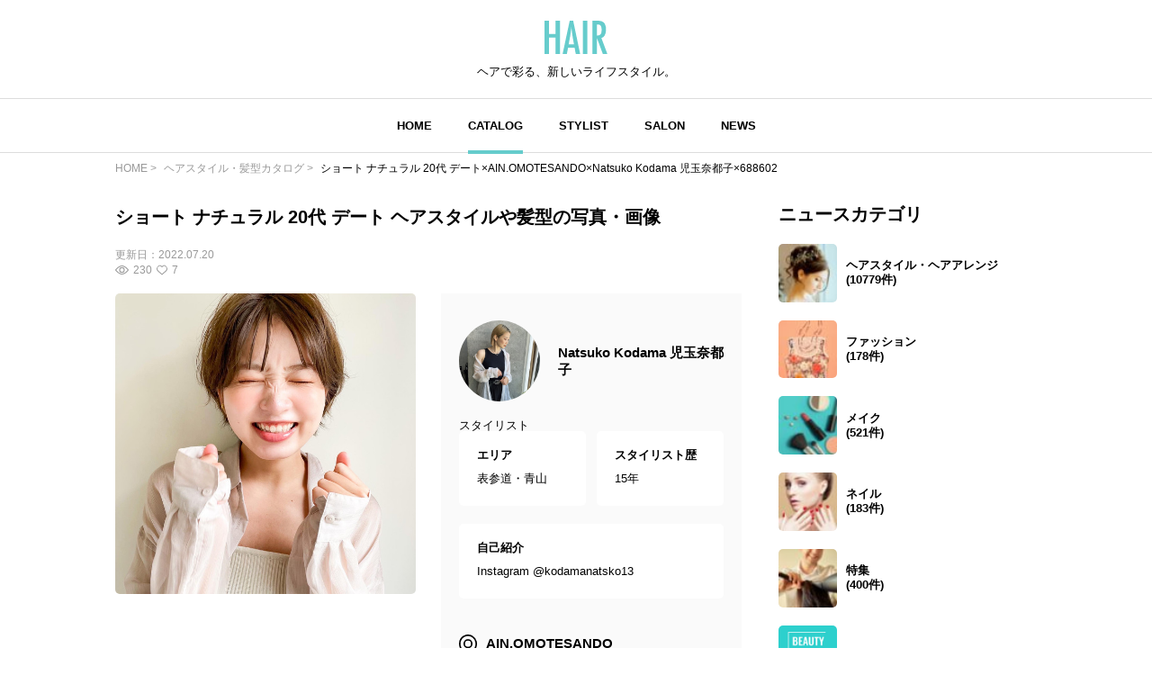

--- FILE ---
content_type: text/html; charset=utf-8
request_url: https://www.google.com/recaptcha/api2/aframe
body_size: 267
content:
<!DOCTYPE HTML><html><head><meta http-equiv="content-type" content="text/html; charset=UTF-8"></head><body><script nonce="pK_xPy0jmhPMwrJkTXctJg">/** Anti-fraud and anti-abuse applications only. See google.com/recaptcha */ try{var clients={'sodar':'https://pagead2.googlesyndication.com/pagead/sodar?'};window.addEventListener("message",function(a){try{if(a.source===window.parent){var b=JSON.parse(a.data);var c=clients[b['id']];if(c){var d=document.createElement('img');d.src=c+b['params']+'&rc='+(localStorage.getItem("rc::a")?sessionStorage.getItem("rc::b"):"");window.document.body.appendChild(d);sessionStorage.setItem("rc::e",parseInt(sessionStorage.getItem("rc::e")||0)+1);localStorage.setItem("rc::h",'1769767814027');}}}catch(b){}});window.parent.postMessage("_grecaptcha_ready", "*");}catch(b){}</script></body></html>

--- FILE ---
content_type: application/javascript; charset=utf-8
request_url: https://fundingchoicesmessages.google.com/f/AGSKWxVAb-zizgYpxgjzfoOnFuyRrIRQ0nB1Tvu2ZQMtnIXAVn2GLUFR_MOd7A4927oKrkhhEcuJ9e28y3Akdpl3hxqtI5BHSczHFELs9L29H1tzFjYUw9TpQ1bhYwPxToVugXKYgf4oKRO-ahNaa_DQ4ILJ0LmL0hyXWhcguHxNzqvnAgfYEuqcvKNd2Tdp/_/adv/topbanner./iframe/ad_/nbcuadops-/empty_ad_+advertorial.
body_size: -1285
content:
window['6591c995-6e4f-4728-a538-e21e19508b58'] = true;

--- FILE ---
content_type: image/svg+xml
request_url: https://hair.cm/bundle/assets/icon-instagram-dcad6e75.svg
body_size: 2096
content:
<svg xmlns="http://www.w3.org/2000/svg" xmlns:xlink="http://www.w3.org/1999/xlink" width="40" height="40" viewBox="0 0 40 40">
  <defs>
    <clipPath id="clip-path">
      <rect id="長方形_48" data-name="長方形 48" width="18.474" height="18.466" fill="#fff"/>
    </clipPath>
  </defs>
  <g id="グループ_32" data-name="グループ 32" transform="translate(-672 -4119)">
    <circle id="楕円形_11" data-name="楕円形 11" cx="20" cy="20" r="20" transform="translate(672 4119)"/>
    <g id="グループ_26" data-name="グループ 26" transform="translate(-268.469 544)">
      <g id="グループ_25" data-name="グループ 25" transform="translate(951.469 3586)">
        <g id="グループ_24" data-name="グループ 24" clip-path="url(#clip-path)">
          <path id="パス_49" data-name="パス 49" d="M.005,9.222c0-1.429-.015-2.858,0-4.286A4.875,4.875,0,0,1,1.222,1.762,4.95,4.95,0,0,1,2.787.538,4.675,4.675,0,0,1,4.58.032c.257-.017.514-.026.772-.026,2.74,0,5.481-.015,8.221.005a4.77,4.77,0,0,1,3.127,1.2,4.9,4.9,0,0,1,1.647,2.746,4.778,4.778,0,0,1,.117,1c.009,2.866.017,5.733,0,8.6a4.808,4.808,0,0,1-1.2,3.14,4.965,4.965,0,0,1-2.158,1.486,4.7,4.7,0,0,1-1.586.284q-4.255,0-8.509,0A4.865,4.865,0,0,1,1.951,17.4,4.881,4.881,0,0,1,.085,14.286a5.329,5.329,0,0,1-.077-.857c-.008-1.4,0-2.805,0-4.208m9.231,7.565c1.4,0,2.8,0,4.2,0a3.445,3.445,0,0,0,.637-.058,3.359,3.359,0,0,0,2.721-3.308q0-4.182,0-8.363a3.609,3.609,0,0,0-.078-.725A3.342,3.342,0,0,0,13.46,1.684q-4.222,0-8.444,0a3.2,3.2,0,0,0-.611.058A3.359,3.359,0,0,0,1.684,5.066q0,4.11,0,8.219a4.792,4.792,0,0,0,.024.51,3.257,3.257,0,0,0,1.222,2.242,3.305,3.305,0,0,0,2.162.75q2.072,0,4.143,0" transform="translate(0 0)" fill="#fff"/>
          <path id="パス_50" data-name="パス 50" d="M197.6,190.725a4.193,4.193,0,1,1-4.2,4.172,4.194,4.194,0,0,1,4.2-4.172m-.01,6.709a2.515,2.515,0,1,0-2.514-2.537,2.516,2.516,0,0,0,2.514,2.537" transform="translate(-188.318 -185.717)" fill="#fff"/>
          <path id="パス_51" data-name="パス 51" d="M497.346,144.844a.839.839,0,1,1-.83-.848.84.84,0,0,1,.83.848" transform="translate(-482.654 -140.215)" fill="#fff"/>
        </g>
      </g>
    </g>
  </g>
</svg>
